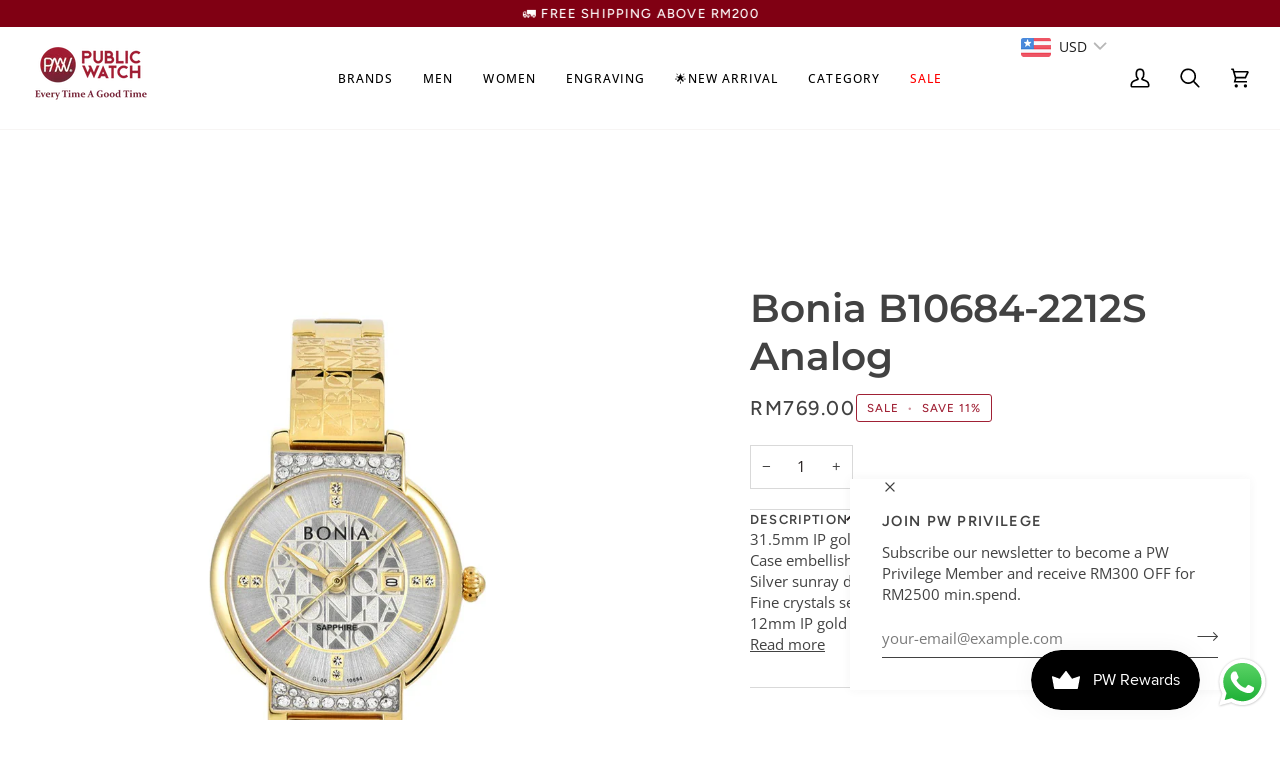

--- FILE ---
content_type: text/javascript
request_url: https://publicwatch.com/cdn/shop/t/83/assets/custom.js?v=119270634985279656931755251984
body_size: -320
content:
(function(){$(function(){let btn=$("#backToTop");$(window).scroll(function(){$(window).scrollTop()>300?btn.addClass("show"):btn.removeClass("show")}),btn.on("click",function(e){e.preventDefault(),$("html, body").animate({scrollTop:0},"300")})}),$(function(){var coll=document.getElementsByClassName("collapsible"),i;for(i=0;i<coll.length;i++)coll[i].addEventListener("click",function(){this.parentElement.classList.toggle("active"),this.classList.toggle("active")})}),document.addEventListener("DOMContentLoaded",function(){document.querySelectorAll("main-search").forEach(function(mainSearch){const form=mainSearch.querySelector("form"),input=mainSearch.querySelector('input[type="search"]'),resetButton=mainSearch.querySelector('button[type="reset"]');form&&input&&resetButton&&(form.addEventListener("reset",function(event){event.preventDefault(),input.value="",resetButton.classList.add("is-hidden"),input.focus()}),input.addEventListener("input",function(){input.value.length>0?resetButton.classList.remove("is-hidden"):resetButton.classList.add("is-hidden")}),resetButton.addEventListener("click",function(event){form.dispatchEvent(new Event("reset"))}))})})})();
//# sourceMappingURL=/cdn/shop/t/83/assets/custom.js.map?v=119270634985279656931755251984


--- FILE ---
content_type: text/javascript; charset=utf-8
request_url: https://publicwatch.com/products/bonia-b10684-2212s-analog.js
body_size: 574
content:
{"id":7727739961579,"title":"Bonia B10684-2212S Analog","handle":"bonia-b10684-2212s-analog","description":"\u003cp\u003e31.5mm IP gold stainless steel case and bezel\u003cbr\u003e\nCase embellished with 24pcs fine crystals\u003cbr\u003e\nSilver sunray dial with IP gold hands and hour markers\u003cbr\u003e\nFine crystals set as hour marker at 3H, 6H, 9H, 12H\u003cbr\u003e\n12mm IP gold stainless steel bracelet engraved with monogram\u003cbr\u003e\nJapanese precision quartz movement 3 hands with date\u003cbr\u003e\nSapphire crystals glass (scratch resistant)\u003cbr\u003e\n3 ATM water resistant \u003cbr\u003e\n1 year international warranty\u003c\/p\u003e","published_at":"2022-06-16T11:16:12+08:00","created_at":"2022-06-16T11:16:12+08:00","vendor":"Bonia","type":"Watches","tags":["30%Off (A) Watch","30%Off Watch \u0026 Accessories","50% Box Collection","68_Hours_of_Freedom_Deals","Brands_Bonia","category_Quartz","Engrave on buckle","gender_Women","Item Above RM200","Laser","laser buckle","Laser Engrave","MALAYSIA DAY SITEWIDE","Mother's Day 2024 Collection","price_RM600 - RM1200","RM500 \u0026 Above","RM68 Box Collection","RM68 Watch","STYLEANALOGUE","STYLEFASHION"],"price":76900,"price_min":76900,"price_max":76900,"available":false,"price_varies":false,"compare_at_price":86800,"compare_at_price_min":86800,"compare_at_price_max":86800,"compare_at_price_varies":false,"variants":[{"id":42947529703659,"title":"Default Title","option1":"Default Title","option2":null,"option3":null,"sku":"B10684-2212S #63935","requires_shipping":true,"taxable":false,"featured_image":null,"available":false,"name":"Bonia B10684-2212S Analog","public_title":null,"options":["Default Title"],"price":76900,"weight":500,"compare_at_price":86800,"inventory_management":"shopify","barcode":null,"requires_selling_plan":false,"selling_plan_allocations":[]}],"images":["\/\/cdn.shopify.com\/s\/files\/1\/0571\/3074\/6033\/products\/B10684-2212S.png?v=1655350386"],"featured_image":"\/\/cdn.shopify.com\/s\/files\/1\/0571\/3074\/6033\/products\/B10684-2212S.png?v=1655350386","options":[{"name":"Title","position":1,"values":["Default Title"]}],"url":"\/products\/bonia-b10684-2212s-analog","media":[{"alt":null,"id":29993690988779,"position":1,"preview_image":{"aspect_ratio":1.0,"height":900,"width":900,"src":"https:\/\/cdn.shopify.com\/s\/files\/1\/0571\/3074\/6033\/products\/B10684-2212S.png?v=1655350386"},"aspect_ratio":1.0,"height":900,"media_type":"image","src":"https:\/\/cdn.shopify.com\/s\/files\/1\/0571\/3074\/6033\/products\/B10684-2212S.png?v=1655350386","width":900}],"requires_selling_plan":false,"selling_plan_groups":[]}